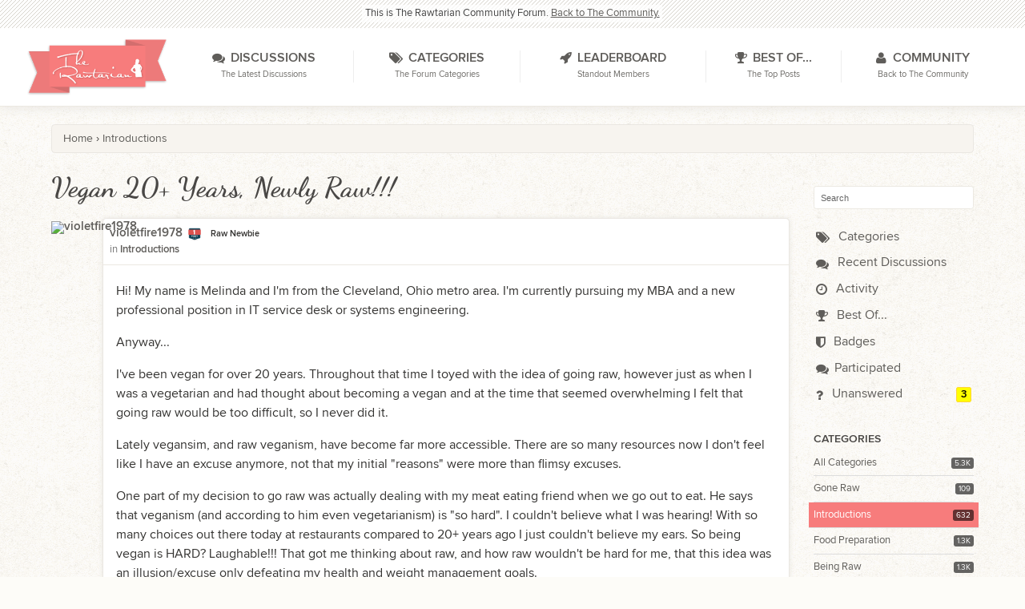

--- FILE ---
content_type: text/html; charset=utf-8
request_url: https://www.therawtarian.com/community/f/discussion/15754/vegan-20-years-newly-raw
body_size: 7067
content:
<!DOCTYPE html>
<html class="no-js">
<head>
  <title>Vegan 20+ years, Newly Raw!!! - Introductions Discussions on The Community Forum</title>
<link rel="shortcut icon" href="/sites/all/themes/rawttheme/images/therawtarian_favicon.png" />
<link rel="apple-touch-icon" href="/apple-touch-icon.png" />
<link rel="apple-touch-icon" sizes="76x76" href="/apple-touch-icon-76x76.png" />
<link rel="apple-touch-icon" sizes="120x120" href="/apple-touch-icon-120x120.png" />
<link rel="apple-touch-icon" sizes="152x152" href="/apple-touch-icon-152x152.png" />
<link rel="stylesheet" type="text/css" href="/sites/default/files/external_library.css?v=1768501799" media="all" />
<link rel="stylesheet" type="text/css" href="/community/f/applications/dashboard/design/style.css?v=2.1.9" media="all" />
<link rel="stylesheet" type="text/css" href="/community/f/plugins/Uploader/design/uploader.css?v=1.4" media="all" />
<link rel="stylesheet" type="text/css" href="/community/f/plugins/Signatures/design/signature.css?v=1.5.6" media="all" />
<link rel="stylesheet" type="text/css" href="/community/f/plugins/Emotify/design/emotify.css?v=2.0.5" media="all" />
<link rel="stylesheet" type="text/css" href="/community/f/plugins/ButtonBar/design/buttonbar.css?v=1.6" media="all" />
<link rel="stylesheet" type="text/css" href="/community/f/applications/yaga/design/reactions.css?v=2.1.9" media="all" />
<link rel="stylesheet" type="text/css" href="/community/f/plugins/DiscussionPolls/design/discussionpolls.css?v=1.3.4" media="all" />
<link rel="stylesheet" type="text/css" href="/community/f/plugins/YagaDiscussionHeaderBadges/design/badges.css?v=0.1.1" media="all" />
<link rel="stylesheet" type="text/css" href="/community/f/plugins/Flagging/design/flagging.css?v=1.1.1" media="all" />
<link rel="stylesheet" type="text/css" href="/sites/default/files/external_theme.css?v=1768501799" media="all" />
<link rel="stylesheet" type="text/css" href="/community/f/themes/rawttheme/design/button.css?db=20386&amp;v=2.1.9" media="all" />
<link rel="stylesheet" type="text/css" href="/community/f/themes/rawttheme/design/theme.css?db=13190&amp;v=2.1.9" media="all" />
<link rel="stylesheet" type="text/css" href="/community/f/design/theme.css?db=34599&amp;v=2.1.9" media="all" />
<link rel="canonical" href="https://www.therawtarian.com/community/f/discussion/15754/vegan-20-years-newly-raw" />
<meta property="og:type" content="article" />
<meta name="description" content="Vegan 20+ years, Newly Raw!!!" />
<meta name="viewport" content="width=device-width,initial-scale=1,minimum-scale=1,maximum-scale=1" />
<meta http-equiv="cleartype" content="on" />
<meta property="og:site_name" content="The Community Forum" />
<meta property="og:title" itemprop="name" content="Vegan 20+ years, Newly Raw!!! - Introductions Discussions on The Community Forum" />
<meta property="og:url" content="https://www.therawtarian.com/community/f/discussion/15754/vegan-20-years-newly-raw" />
<meta name="description" property="og:description" itemprop="description" content="Hi! My name is Melinda and I'm from the Cleveland, Ohio metro area." />
<script src="/community/f/js/library/jquery.js?v=2.1.9" type="text/javascript"></script>
<script src="/community/f/js/library/jquery-ui-1.8.17.custom.min.js?v=2.1.9" type="text/javascript"></script>
<script src="/community/f/js/library/jquery.livequery.js?v=2.1.9" type="text/javascript"></script>
<script src="/community/f/js/library/jquery.form.js?v=2.1.9" type="text/javascript"></script>
<script src="/community/f/js/library/jquery.popup.js?v=2.1.9" type="text/javascript"></script>
<script src="/community/f/js/library/jquery.gardenhandleajaxform.js?v=2.1.9" type="text/javascript"></script>
<script src="/community/f/js/global.js?v=2.1.9" type="text/javascript"></script>
<script src="/community/f/js/library/jquery.autogrow.js?v=2.1.9" type="text/javascript"></script>
<script src="/community/f/applications/vanilla/js/discussion.js?v=2.1.9" type="text/javascript"></script>
<script src="/community/f/applications/vanilla/js/autosave.js?v=2.1.9" type="text/javascript"></script>
<script src="/community/f/plugins/DiscussionPolls/js/discussionpolls.js?v=1.3.4" type="text/javascript"></script>
<script src="/community/f/plugins/Emotify/js/emotify.js?v=2.0.5" type="text/javascript"></script>
<script src="/community/f/plugins/Quotes/js/quotes.js?v=1.6.9" type="text/javascript"></script>
<script src="/community/f/plugins/Uploader/js/uploader.js?v=1.4" type="text/javascript"></script>
<!--[if lt IE 9]>
<script src="/sites/all/modules/bf_base/js/respond.min.js" type="text/javascript"></script>
<script src="/sites/all/modules/bf_base/js/obsolete.js" type="text/javascript"></script>
<![endif]-->


</head>
<body id="vanilla_discussion_index" class="Vanilla Discussion Index  Section-Discussion Section-Category-introductions community-forum">
   <div id="Frame">
      <div id="header">
          <div id="header-bar" class="with-title with-title-full">
              <div id="header-toolbar">
                  <div class="container">
                      <div class="header-toolbar-content">
                          <div class="desc">
                              <div class="desc-content">
                                  <a href="/community" class="rawt-badge"></a>This is The Rawtarian Community Forum. <a href="/community">Back to The Community.</a>
                              </div>
                          </div>
                      </div>
                  </div>
              </div>
              <div class="rawt-navbar rawt-navbar-fixed">
                  <div class="inner">
                      <div class="logo">
                          <div class="logo-content">
                              <a href="/community"></a>
                          </div>
                      </div>

                      <div class="navigation">
                          <div class="menu-mega main-menu">
                              <div class="mega-trigger">
                                  <a class="trigger-button" href="#">
                                      <span class="icon"></span>
                                  </a>
                              </div>
                              <div class="menu-drop">
                                  <ul class="menu">
                                      <li class="menu-discussions"><a href="/community/f/discussions"><span class="menu-title"><span class="title-content"><span class="title-label"><span class="icon"></span>Discussions</span><span class="menu-desc">The Latest Discussions</span></span></span></a></li>
                                      <li class="menu-categories"><a href="/community/f/categories"><span class="menu-title"><span class="title-content"><span class="title-label"><span class="icon"></span>Categories</span><span class="menu-desc">The Forum Categories</span></span></span></a></li>
                                      <li class="menu-leaderboard"><a href="/community/f/yaga/leaders"><span class="menu-title"><span class="title-content"><span class="title-label"><span class="icon"></span>Leaderboard</span><span class="menu-desc">Standout Members</span></span></span></a></li>
                                      <li class="menu-best-of"><a href="/community/f/best"><span class="menu-title"><span class="title-content"><span class="title-label"><span class="icon"></span>Best Of...</span><span class="menu-desc">The Top Posts</span></span></span></a></li>
                                      <li class="menu-community"><a href="/community"><span class="menu-title"><span class="title-content"><span class="title-label"><span class="icon"></span>Community</span><span class="menu-desc">Back to The Community</span></span></span></a></li>
                                  </ul>
                              </div>
                          </div>
                      </div>
                      <div class="extra-clear clear"></div>
                  </div>
              </div>
          </div>
      </div>
      <div id="Body">
         <div class="Row">
            <div class="BreadcrumbsWrapper">
                <span class="Breadcrumbs" itemscope itemtype="http://data-vocabulary.org/Breadcrumb"><span class="CrumbLabel HomeCrumb"><a href="https://www.therawtarian.com/community/f/" itemprop="url"><span itemprop="title">Home</span></a></span> <span itemprop="child" itemscope itemtype="http://data-vocabulary.org/Breadcrumb"><span class="Crumb">›</span> <span class="Category-introductions"><a href="//www.therawtarian.com/community/f/categories/introductions" itemprop="url"><span itemprop="title">Introductions</span></a></span> </span></span>
            </div>
             <div class="Column PanelColumn" id="Panel">
                 <div class="MeBox MeBox-SignIn"><div class="SignInLinks"><a href="/community/f/entry/signin?Target=discussion%2F15754%2Fvegan-20-years-newly-raw" rel="nofollow">Sign In</a> <span class="Bullet">•</span> <a href="/community/f/entry/register?Target=discussion%2F15754%2Fvegan-20-years-newly-raw" class="ApplyButton" rel="nofollow">Register</a> </div> <div class="SignInIcons"></div></div>
                 <div class="SiteSearch"><form method="get" action="/community/f/search">
<div>
<input type="text" id="Form_Search" name="Search" value="" placeholder="Search" class="InputBox" /><input type="submit" id="Form_Go" value="Go" class="Button" />
</div>
</form></div>
                 <div class="BoxFilter BoxDiscussionFilter">
   <ul class="FilterMenu">
      <li class="AllCategories"><a href="/community/f/categories"><span class="Sprite SpAllCategories"></span> Categories</a></li>       <li class="Discussions"><a href="/community/f/discussions" class=""><span class="Sprite SpDiscussions"></span> Recent Discussions</a></li>
      <li class="Activities"><a href="/community/f/activity" class=""><span class="Sprite SpActivity"></span> Activity</a></li>      <li class="Best"><a href="/community/f/best"><span class="SpMod Sprite SpBestOf"></span> Best Of...</a></li><li class="Badges"><a href="/community/f/yaga/badges" class="Badges"><span class="Sprite SpBadges"></span> Badges</a></li><li class="Participated"><a href="/community/f/discussions/participated"><span class="Sprite SpParticipated"></span>Participated</a></li><li class="QnA-UnansweredQuestions "><a href="/community/f/discussions/unanswered" class="UnansweredQuestions"><span class="Sprite SpUnansweredQuestions"></span> Unanswered <span class="Aside"><span class="Popin Count" rel="/discussions/unansweredcount"></span></a></li>   </ul>
</div><div class="Box BoxCategories">
   <h4>Categories</h4>
   <ul class="PanelInfo PanelCategories">
   <li><a href="/community/f/categories" class="ItemLink">All Categories <span class="Aside"><span class="Count"><span title="5,304 discussions" class="Number">5.3K</span></span></span></a></li><li class="ClearFix Depth1 Category-gone-raw"><a href="https://www.therawtarian.com/community/f/categories/gone-raw" class="ItemLink">Gone Raw <span class="Aside"><span class="Count"><span title="109 discussions" class="Number">109</span></span></span></a></li>
<li class="ClearFix Depth1 Active Category-introductions"><a href="https://www.therawtarian.com/community/f/categories/introductions" class="ItemLink">Introductions <span class="Aside"><span class="Count"><span title="632 discussions" class="Number">632</span></span></span></a></li>
<li class="ClearFix Depth1 Category-food-preparation"><a href="https://www.therawtarian.com/community/f/categories/food-preparation" class="ItemLink">Food Preparation <span class="Aside"><span class="Count"><span title="1,299 discussions" class="Number">1.3K</span></span></span></a></li>
<li class="ClearFix Depth1 Category-being-raw"><a href="https://www.therawtarian.com/community/f/categories/being-raw" class="ItemLink">Being Raw <span class="Aside"><span class="Count"><span title="1,341 discussions" class="Number">1.3K</span></span></span></a></li>
<li class="ClearFix Depth1 Category-talk-it-up"><a href="https://www.therawtarian.com/community/f/categories/talk-it-up" class="ItemLink">Talk It Up <span class="Aside"><span class="Count"><span title="240 discussions" class="Number">240</span></span></span></a></li>
<li class="ClearFix Depth1 Category-other-stuff"><a href="https://www.therawtarian.com/community/f/categories/other-stuff" class="ItemLink">Other Stuff <span class="Aside"><span class="Count"><span title="391 discussions" class="Number">391</span></span></span></a></li>
<li class="ClearFix Depth1 Category-health--beauty"><a href="https://www.therawtarian.com/community/f/categories/health--beauty" class="ItemLink">Health &amp; Beauty <span class="Aside"><span class="Count"><span title="391 discussions" class="Number">391</span></span></span></a></li>
<li class="ClearFix Depth1 Category-family"><a href="https://www.therawtarian.com/community/f/categories/family" class="ItemLink">Family <span class="Aside"><span class="Count"><span title="43 discussions" class="Number">43</span></span></span></a></li>
<li class="ClearFix Depth1 Category-new-to-raw"><a href="https://www.therawtarian.com/community/f/categories/new-to-raw" class="ItemLink">New to Raw <span class="Aside"><span class="Count"><span title="858 discussions" class="Number">858</span></span></span></a></li>
   </ul>
</div>
   
             </div>
             <div class="Column ContentColumn" id="Content">
                 <div class="MessageList Discussion"><!-- Page Title -->
<div id="Item_0" class="PageTitle"><div class="Options"></div><h1>Vegan 20+ years, Newly Raw!!!</h1></div>

<div id="Discussion_15754" class="Item ItemDiscussion EmptyDate">
   <div class="Discussion">
      <div class="Item-Header DiscussionHeader">
         <div class="AuthorWrap">
            <span class="Author">
               <span class="PhotoOverlay"><a title="violetfire1978" href="/community/f/profile/33421/violetfire1978" class="PhotoWrap"><img src="https://secure.gravatar.com/avatar.php?gravatar_id=5c755e11a4173bdf01fdb60a41e26fac&amp;size=50&default=https%3A%2F%2Fwww.therawtarian.com%2Fsites%2Fall%2Fthemes%2Frawttheme%2Fimages%2Fdefault_user_picture_avatar.jpg" alt="violetfire1978" class="ProfilePhoto ProfilePhotoMedium" /></a></span><a href="/community/f/profile/33421/violetfire1978" class="Username">violetfire1978</a>            </span>
            <span class="AuthorInfo">
               <a href="/community/f/yaga/badges/6/1-post-badge" title="1 Post Badge" class="DiscussionHeaderBadge"><img src="/community/f/uploads/yaga/I7HTB3AB78T3.png" /></a><span class="MItem Rank Rank-raw-newbie">Raw Newbie</span>            </span>
         </div>
         <div class="Meta DiscussionMeta">
            <span class="MItem DateCreated">
               <a href="https://www.therawtarian.com/community/f/discussion/15754/vegan-20-years-newly-raw" class="Permalink" rel="nofollow"></a>            </span>
                         <span class="MItem Category"> in <a href="https://www.therawtarian.com/community/f/categories/introductions">Introductions</a></span>          </div>
      </div>
            <div class="Item-BodyWrap">
         <div class="Item-Body">
            <div class="Message">   
               <p>Hi! My name is Melinda and I'm from the Cleveland, Ohio metro area. I'm currently pursuing my MBA and a new professional position in IT service desk or systems engineering.</p>
<p>Anyway...</p>
<p>I've been vegan for over 20 years. Throughout that time I toyed with the idea of going raw, however just as when I was a vegetarian and had thought about becoming a vegan and at the time that seemed overwhelming I felt that going raw would be too difficult, so I never did it.</p>
<p>Lately vegansim, and raw veganism, have become far more accessible. There are so many resources now I don't feel like I have an excuse anymore, not that my initial "reasons" were more than flimsy excuses.</p>
<p>One part of my decision to go raw was actually dealing with my meat eating friend when we go out to eat. He says that veganism (and according to him even vegetarianism) is "so hard". I couldn't believe what I was hearing! With so many choices out there today at restaurants compared to 20+ years ago I just couldn't believe my ears. So being vegan is HARD? Laughable!!! That got me thinking about raw, and how raw wouldn't be hard for me, that this idea was an illusion/excuse only defeating my health and weight management goals.</p>
<p>I decided to go raw for my health. I had it with being a junk food vegan who sometimes would eat properly for a few days, just to revert to Daiya Mac and Cheeze for all 3 meals on some days. I just can't believe I was living like that!</p>
<p>I've been 100% raw for 2 days. In just this short time I notice how exercise is easier and I feel more alert, more lively. I feel like dancing around my living room, a major improvement over before. I feel like while eating I'm having a Zen moment of body+soul nourishment. I feel like eating is something important, not to be rushed. Also we are what we eat, therefore no more vegan junk food! I don't even crave it (yet...I'm preparing myself mentally for that). I feel great and want to continue to feel even better. <span class="Emoticon Emoticon1"><span>:)</span></span></p>            </div>
            <div class="ReactionRecord"><span class="UserReactionWrap" data-userid="1967" title="[Deleted User] - Like on February 27, 2018."><span class="PhotoOverlay"><a title="[Deleted User]" href="/community/f/profile/1967/%5BDeleted%20User%5D" class="PhotoWrap PhotoWrapSmall"><img src="https://secure.gravatar.com/avatar.php?gravatar_id=674738198a015590e31d29b5d25aff89&amp;size=50&default=https%3A%2F%2Fwww.therawtarian.com%2Fsites%2Fall%2Fthemes%2Frawttheme%2Fimages%2Fdefault_user_picture_avatar.jpg" alt="[Deleted User]" class="ProfilePhoto ProfilePhotoSmall" /></a></span><span class="ReactSprite Reaction-1 ReactThumbsUp"></span></span></div><div class="Reactions"></div>         </div>
      </div>
   </div>
</div>
</div><div class="CommentsWrap"><span class="BeforeCommentHeading"></span><div class="DataBox DataBox-Comments"><ul class="MessageList DataList Comments">
	</ul>
</div><div class="P PagerWrap"></div></div>		<div class="Foot Closed">
			<div class="Note Closed SignInOrRegister"><a href="/community/f/entry/signin?Target=%2Fcommunity%2Ff%2Fdiscussion%2F15754%2Fvegan-20-years-newly-raw">Sign In</a> or <a href="/community/f/entry/register?Target=%2Fcommunity%2Ff%2Fdiscussion%2F15754%2Fvegan-20-years-newly-raw">Register</a> to comment.         </div>
					</div>
		
             </div>
         </div>
      </div>
      <div id="footer">
          <div class="footer-top">
              <div class="container">
                  <div class="figure-area">
                      <a class="figure" href="/about"></a>
                  </div>
                  <div class="footer-rawt">
                      <div class="content">
                          <h2>The Rawtarian Community</h2>
                          <p>The Rawtarian Community is one of the largest online raw food communities. In addition to this community forum, you can browse and search thousands of community recipes added by over 5000 talented Rawtarian Community members just like you!</p>
                          <a class="button" href="/community">Visit The Community</a>
                      </div>
                  </div>
                  <div class="footer-menu">
                      <h2>The Rawtarian Community Forum</h2>
                      <ul class="menu">
                          <li><a href="/community/f/discussions">Discussions</a></li>
                          <li><a href="/community/f/categories">Categories</a></li>
                          <li><a href="/community/f/discussions/unanswered">Questions</a></li>
                          <li><a href="/community/f/yaga/leaders">Leaderboard</a></li>
                          <li><a href="/community/f/best">Best Of...</a></li>
                          <li><a href="/community">Back to The Community</a></li>
                      </ul>
                  </div>
                  <div class="clear"></div>
              </div>
              <div id="tag">
                  <div class="container">
                      <p class="credits"><a rel="nofollow" href="http://brightflock.com" title="Brightflock: B2B Web Development Company"></a></p>
                      <div class="region region-tag">
                          <div class="content">
                              <p>© 2009-2026 The Rawtarian. <emphasis>"The rest of the world lives to eat, while I eat to live."</emphasis></p>
                          </div>
                          <div class="content">
                              <p>This information is not intended to replace a one-on-one relationship with a qualified health care professional and is not intended as medical advice. <br>I encourage you to make your own health care decisions based upon your research and in partnership with like-minded, qualified health care professional(s). I wish you success on your raw journey!</p>
                          </div>
                      </div>
                  </div>
              </div>
          </div>
         <div class="Row">
            <!-- Various definitions for Javascript //-->
<script>
var definitions = {
'ImageResized' : "This image has been resized to fit in the page. Click to enlarge.",
'DiscussionID' : "15754",
'DP_ShowResults' : "Show Results",
'DP_ShowForm' : "Show Poll Form",
'DP_ConfirmDelete' : "Are you sure you want to delete this poll?",
'Emoticons' : "[base64]\/[base64]",
'apcavailable' : false,
'uploaderuniq' : "69707bf466e7f",
'maxuploadsize' : 52428800,
'LastCommentID' : 108674,
'TransportError' : "A fatal error occurred while processing the request.<br \/>The server returned the following response: %s",
'TransientKey' : null,
'WebRoot' : "https:\/\/www.therawtarian.com\/community\/f",
'UrlFormat' : "\/community\/f\/{Path}",
'Path' : "discussion\/15754\/vegan-20-years-newly-raw",
'Args' : "",
'ResolvedPath' : "vanilla\/discussion\/index",
'ResolvedArgs' : "{\"DiscussionID\":\"15754\",\"DiscussionStub\":\"vegan-20-years-newly-raw\",\"Page\":\"\"}",
'SignedIn' : 0,
'ConfirmHeading' : "Confirm",
'ConfirmText' : "Are you sure you want to do that?",
'Okay' : "Okay",
'Cancel' : "Cancel",
'Search' : "Search"}
</script>
         </div>
      </div>
   </div>
   <script src="/sites/default/files/external.js?v=1768501799" type="text/javascript"></script>
<script src="/community/f/themes/rawttheme/js/theme.js?db=82798&v=2.1.9" type="text/javascript"></script>
<script src="/community/f/themes/rawttheme/js/tinymce/jquery.tinymce.min.js?db=72500&v=2.1.9" type="text/javascript"></script>
    <script type="text/javascript">
        $(document).ready(function() {
            var i = 0;
            $('textarea.BodyBox').livequery(function() {
                var $el = $(this);
                var id = $el.attr('id');

                if (i++ > 0) {
                    id += '-' + i;
                    $el.attr('id', id);
                }

                var $form = $el.closest('form');
                $form.addClass('with-mce');

                $el.tinymce({
                    script_url : '/community/f/themes/rawttheme/js/tinymce/tinymce.min.js',
                    content_css: '/community/f/themes/rawttheme/design/tinymce_content.css',
                    theme: "modern",
                    height: 160,
                    formats: {
                        underline: {inline: 'u', exact : true},
                        strikethrough: {inline: 'del'}
                    },
                    relative_urls: false,
                    plugins: [
                         "link lists hr paste emoticons"
                    ],
                    toolbar: "formatselect | blockquote bold italic underline strikethrough | alignleft aligncenter alignright | bullist numlist | paste link unlink emoticons",
                    menubar: false,
                    browser_spellcheck: true,
                    gecko_spellcheck: true,
                    paste_as_text: true
                });
            });
        });
    </script>
   <noscript>
       <div id="noscript-warning-note" class="warning-note">
           <div class="note-content">
               You currently do not have Javascript enabled! This site will not function correctly unless Javascript is enabled.<br/>
           </div>
       </div>
   </noscript>
</body>
</html>

--- FILE ---
content_type: text/css
request_url: https://www.therawtarian.com/community/f/plugins/Uploader/design/uploader.css?v=1.4
body_size: 917
content:
body.uploader div#Content div.Info {
   padding-bottom: 0px;
   margin-bottom: 0px;
}
body.uploader div#Content div.Info div.RealtimeMode {
   display: block;
   font-size: 85%;
}
body.uploader div#Content div.Info div.RealtimeMode span {
   padding: 2px 5px;  
}
body.uploader div#Content div.Info div.RealtimeMode span.UploaderRealtimeUnavailable {
   color: #ff7c25;
   background-color: #fff1e8;
}
body.uploader div#Content div.Info div.RealtimeMode span.UploaderRealtimeAvailable {
   color: #40aa00;
   background-color: #dfffcb;
}
#DiscussionForm ul.PostOptions {
   margin-bottom: 0px;
}
body #DiscussionForm div.AttachFileWrapper form,
body #DiscussionForm form.Uploader {
   background: transparent;
   border: 0px;
   padding: 0px;
   margin: 0px;
}
div.AttachFileWrapper {
   margin-bottom: 2px;
   padding: 5px;
   text-align: left;
}
div.AttachFileWrapper table.AttachFileContainer {
   border-collapse: collapse;
   border: none;
}
div.AttachFileWrapper table.AttachFileContainer tr.FileAttachment td {
   padding: 3px;
   vertical-align: middle;
}
div.AttachFileWrapper table.AttachFileContainer tr.FileAttachment td div.ProgressBar {
   width: 126px;
   border: 2px solid gray;
   background-color: #666;
   height: 14px;
   background: transparent url(images/progress_base.gif) no-repeat center left;
   border: 0px;
}
div.AttachFileWrapper table.AttachFileContainer tr.FileAttachment td div.ProgressBar div.ProgressTicker {
   height: 100%;
   background-color: lime;
   background: transparent url(images/progress_active.gif) no-repeat center left;
   line-height: 14px;
   font-size: 10px;
   color: #444444;
   padding-right: 2px;
   text-align: right;
}
div.AttachFileWrapper div.AttachFileLink div.CurrentUploader input[type=file] {
   display: none;
}
div.Attachments {
   text-align: left;
}
li div.UploaderBlock {
   margin-bottom: 10px;
}
li div.UploaderBlock h1 {
   margin-bottom: 0px;
}
li div.UploaderBlock div.Detail {
   font-style: italic;
}
.PrototypicalAttachment {
	zoom: 1;
	*display: inline;
}
div.UploadProgress {
   display: inline-block;
}
.AttachFileContainer .Attachment {
   display: inline-block;
	zoom: 1;
	*display: inline;
   position: relative;
   margin: 3px;
}
.FilePreview {
   border: none;
}
.MessageList .Item:hover { /* ie fix */
   z-index: 100;
}
.FilePreview img, .FileHover img {
  display: block;
  max-width: 80px;
  height: auto;
  width: 80px!important;
}
.Attachment:hover {
   z-index: 101;
}
.Attachment .FileHover {
	display: none;
}
.Attachment .FileMeta {
	padding: 0 4px;
}
.Attachment:hover .FileHover {
	z-index: 101;
	display: block;
	background: #fff;
	padding: 6px;
	border: 1px solid #555;
   box-shadow: 0px 2px 10px #000;
	-moz-box-shadow: 0px 2px 10px #000;
	-webkit-box-shadow: 0px 2px 10px #000;
	position: absolute;
	top: -7px;
	left: -7px;
}
.FileMeta .FileAttributes, .FileMeta .FileName {
  white-space: pre-wrap;
  font-size: 12px!important;
}

--- FILE ---
content_type: application/javascript
request_url: https://www.therawtarian.com/community/f/applications/vanilla/js/discussion.js?v=2.1.9
body_size: 4354
content:
jQuery(document).ready(function($) {
   
/* Comment Form */

   if ($.autogrow)
      $('textarea.TextBox').livequery(function() {
         $(this).autogrow();
      });

   // Hide it if they leave the area without typing
   $('div.CommentForm textarea').blur(function(ev) {
      var Comment = $(ev.target).val();
      if (!Comment || Comment == '')
         $('a.Cancel').hide();
   });
   
   // Reveal the textarea and hide previews.
   $('a.WriteButton, a.Cancel').livequery('click', function() {
      if ($(this).hasClass('WriteButton')) {
         var frm = $(this).parents('.MessageForm').find('form');
         frm.trigger('WriteButtonClick', [frm]);

         // Reveal the "Preview" button and hide this one
         $(this).parents('.CommentForm').find('.PreviewButton').show();
         $(this).hide();
      }

      resetCommentForm(this);
      if ($(this).hasClass('Cancel'))
         clearCommentForm(this);

      return false;
   });
   
   // Hijack comment form button clicks.
   var draftSaving = 0;
   $('.CommentButton, a.PreviewButton, a.DraftButton').livequery('click', function() {
      var btn = this;
      var parent = $(btn).parents('div.CommentForm, div.EditCommentForm');
      var frm = $(parent).find('form');
      var textbox = $(frm).find('textarea');
      var inpCommentID = $(frm).find('input:hidden[name$=CommentID]');
      var inpDraftID = $(frm).find('input:hidden[name$=DraftID]');
      var type = 'Post';
      var preview = $(btn).hasClass('PreviewButton');
      if (preview) {
         type = 'Preview';
         // If there is already a preview showing, kill processing.
         if ($('div.Preview').length > 0 || jQuery.trim($(textbox).val()) == '')
            return false;
      }
      var draft = $(btn).hasClass('DraftButton');
      if (draft) {
         type = 'Draft';
         // Don't save draft if string is empty
         if (jQuery.trim($(textbox).val()) == '')
            return false;
         
         if (draftSaving > 0)
            return false;
         
//         console.log('Saving draft: '+(new Date()).toUTCString());
         draftSaving++;
      }

      // Post the form, and append the results to #Discussion, and erase the textbox
      var postValues = $(frm).serialize();
      postValues += '&DeliveryType=VIEW&DeliveryMethod=JSON'; // DELIVERY_TYPE_VIEW
      postValues += '&Type='+type;
      var discussionID = $(frm).find('[name$=DiscussionID]');
      discussionID = discussionID.length > 0 ? discussionID.val() : 0;
      var tKey = $(frm).find('[name$=TransientKey]');
      var prefix = tKey.attr('name').replace('TransientKey', '');
      // Get the last comment id on the page
      var comments = $('ul.Comments li.ItemComment');
      var lastComment = $(comments).get(comments.length-1);
      var lastCommentID = $(lastComment).attr('id');
      if (lastCommentID)
         lastCommentID = lastCommentID.indexOf('Discussion_') == 0 ? 0 : lastCommentID.replace('Comment_', '');
      else
         lastCommentID = 0;
         
      postValues += '&' + prefix + 'LastCommentID=' + lastCommentID;
      var action = $(frm).attr('action');
      if (action.indexOf('?') < 0)
         action += '?';
      else
         action += '&';
      
      if (discussionID > 0) {
         action += 'discussionid='+discussionID;
      }
      
      $(frm).find(':submit').attr('disabled', 'disabled');
      $(parent).find('a.Back').after('<span class="TinyProgress">&#160;</span>');
      // Also add a spinner for comments being edited
      // $(btn).parents('div.Comment').find('div.Meta span:last').after('<span class="TinyProgress">&#160;</span>');
      $(frm).triggerHandler('BeforeSubmit', [frm, btn]);
      if (type != 'Draft')
         $(':submit', frm).addClass('InProgress');
      else
         $('.DraftButton', frm).addClass('InProgress');
      $.ajax({
         type: "POST",
         url: action,
         data: postValues,
         dataType: 'json',
         error: function(xhr) {
            gdn.informError(xhr, draft);
         },
         success: function(json) {
            json = $.postParseJson(json);
            
            var processedTargets = false;
            // If there are targets, process them
            if (json.Targets && json.Targets.length > 0) {
//               for(i = 0; i < json.Targets.length; i++) {
//                  if (json.Targets[i].Type != "Ajax") {
//                     json.Targets[i].Data = json.Data;
//                     processedTargets = true;
//                     break;
//                   }
//               }
               gdn.processTargets(json.Targets);
            }

            // If there is a redirect url, go to it
            if (json.RedirectUrl != null && jQuery.trim(json.RedirectUrl) != '') {
               resetCommentForm(btn);
               clearCommentForm(btn);
               window.location.replace(json.RedirectUrl);
               return false;
            }

            // Remove any old popups if not saving as a draft
            if (!draft && json.FormSaved == true)
               $('div.Popup,.Overlay').remove();

            var commentID = json.CommentID;
            
            // Assign the comment id to the form if it was defined
            if (commentID != null && commentID != '') {
               $(inpCommentID).val(commentID);
            }

            if (json.DraftID != null && json.DraftID != '')
               $(inpDraftID).val(json.DraftID);
               
            if (json.MyDrafts != null) {
               if (json.CountDrafts != null && json.CountDrafts > 0)
                  json.MyDrafts += '<span>'+json.CountDrafts+'</span>';
                  
               $('ul#Menu li.MyDrafts a').html(json.MyDrafts);
            }

            // Remove any old errors from the form
            $(frm).find('div.Errors').remove();
            if (json.FormSaved == false) {
               $(frm).prepend(json.ErrorMessages);
               json.ErrorMessages = null;
            } else if (preview) {
               // Reveal the "Edit" button and hide this one
               $(btn).hide();
               $(parent).find('.WriteButton').show();

               $(frm).trigger('PreviewLoaded', [frm]);
               $(frm).find('.TextBoxWrapper').hide().after(json.Data);
               
            } else if (!draft) {
               // Clean up the form
               if (processedTargets)
                  btn = $('div.CommentForm :submit, div.EditCommentForm :submit');

               resetCommentForm(btn);
               clearCommentForm(btn);

               // If editing an existing comment, replace the appropriate row
               var existingCommentRow = $('#Comment_' + commentID);
               if (processedTargets) {
                  // Don't do anything with the data b/c it's already been handled by processTargets
               } else if (existingCommentRow.length > 0) {
                  existingCommentRow.after(json.Data).remove();
                  $('#Comment_' + commentID).effect("highlight", {}, "slow");
               } else {
                  gdn.definition('LastCommentID', commentID, true);
                  // If adding a new comment, show all new comments since the page last loaded, including the new one.
                  if (gdn.definition('PrependNewComments') == '1') {
                     $(json.Data).prependTo('ul.Comments');
                     $('ul.Comments li:first').effect("highlight", {}, "slow");
                  } else {
                     $(json.Data).appendTo('ul.Comments');
                     $('ul.Comments li:last').effect("highlight", {}, "slow");
                  }
               }
               // Remove any "More" pager links (because it is typically replaced with the latest comment by this function)
               if (gdn.definition('PrependNewComments') != '1') // If prepending the latest comment, don't remove the pager.
                  $('#PagerMore').remove();
               
               // Set the discussionid on the form in case the discussion was created by adding the last comment
               var discussionID = $(frm).find('[name$=DiscussionID]');
               if (discussionID.length == 0 && json.DiscussionID) {
                  $(frm).append('<input type="hidden" name="'+prefix+'DiscussionID" value="'+json.DiscussionID+'">');
               }

               // Let listeners know that the comment was added.
               $(document).trigger('CommentAdded');
               $(frm).triggerHandler('complete');
            }
            gdn.inform(json);
            return false;
         },
         complete: function(XMLHttpRequest, textStatus) {
            // Remove any spinners, and re-enable buttons.
            $(':submit', frm).removeClass('InProgress');
            $('.DraftButton', frm).removeClass('InProgress');
            $(frm).find(':submit').removeAttr("disabled");
            if (draft)
               draftSaving--;
         }
      });
      frm.triggerHandler('submit');
      return false;
   });
   
   function resetCommentForm(sender) {
      var parent = $(sender).parents('.CommentForm, .EditCommentForm');
      $(parent).find('.Preview').remove();
      $(parent).find('.TextBoxWrapper').show();
      $('.TinyProgress').remove();
   }

   // Utility function to clear out the comment form
   function clearCommentForm(sender) {
      var container = $(sender).parents('li.Editing');
      $(container).removeClass('Editing');
      $('div.Popup,.Overlay').remove();
      var frm = $(sender).parents('div.CommentForm, .EditCommentForm');
      frm.find('textarea').val('');
      frm.find('input:hidden[name$=CommentID]').val('');
      // Erase any drafts
      var draftInp = frm.find('input:hidden[name$=DraftID]');
      if (draftInp.val() != '')
         $.ajax({
            type: "POST",
            url: gdn.url('/vanilla/drafts/delete/' + draftInp.val() + '/' + gdn.definition('TransientKey')),
            data: 'DeliveryType=BOOL&DeliveryMethod=JSON',
            dataType: 'json'
         });         
         
      draftInp.val('');
      frm.find('div.Errors').remove();
      $('div.Information').fadeOut('fast', function() {$(this).remove();});
      $(sender).closest('form').trigger('clearCommentForm');
   }
   
   // Set up paging
   if ($.morepager)
      $('.MorePager').not('.Message .MorePager').morepager({
         pageContainerSelector: 'ul.Comments',
         afterPageLoaded: function() {$(document).trigger('CommentPagingComplete');}
      });
      
   // Autosave comments
   $('a.DraftButton').livequery(function() {
      var btn = this;
      $('div.CommentForm textarea').autosave({button: btn});
   });


/* Options */

   // Edit comment
   $('a.EditComment').livequery('click', function() {
      var btn = this;
      var container = $(btn).parents('li.ItemComment');
      $(container).addClass('Editing');
      var parent = $(container).find('div.Comment');
      var msg = $(parent).find('div.Message');
      $(parent).find('div.Meta span:last').after('<span class="TinyProgress">&#160;</span>');
      if ($(msg).is(':visible')) {
         $.ajax({
            type: "GET",
            url: $(btn).attr('href'),
            data: 'DeliveryType=VIEW&DeliveryMethod=JSON',
            dataType: 'json',
            error: function(xhr) {
               gdn.informError(xhr);
            },
            success: function(json) {
               json = $.postParseJson(json);
               
               $(msg).after(json.Data);
               $(msg).hide();
               $(document).trigger('EditCommentFormLoaded', [container]);
            },
            complete: function() {
               $(parent).find('span.TinyProgress').remove();
               $(btn).closest('.Flyout').hide().closest('.ToggleFlyout').removeClass('Open');
            }
         });
      } else {
         $(parent).find('div.EditCommentForm').remove();
         $(parent).find('span.TinyProgress').remove();
         $(msg).show();
      }
      
      $(document).trigger('CommentEditingComplete', [msg]);
      return false;
   });
   // Reveal the original message when cancelling an in-place edit.
   $('.Comment .Cancel a').livequery('click', function() {
      var btn = this;
      $(btn).parents('.Comment').find('div.Message').show();
      $(btn).parents('.CommentForm, .EditCommentForm').remove();
      return false;
   });

   // Delete comment
   $('a.DeleteComment').popup({
      confirm: true,
      confirmHeading: gdn.definition('ConfirmDeleteCommentHeading', 'Delete Comment'),
      confirmText: gdn.definition('ConfirmDeleteCommentText', 'Are you sure you want to delete this comment?'),
      followConfirm: false,
      deliveryType: 'BOOL', // DELIVERY_TYPE_BOOL
      afterConfirm: function(json, sender) {
         var row = $(sender).parents('li.ItemComment');
         if (json.ErrorMessage) {
            $.popup({}, json.ErrorMessage);
         } else {
            // Remove the affected row
            $(row).slideUp('fast', function() {$(this).remove();});
            gdn.processTargets(json.Targets);
         }
      }
   });
   
//   var gettingNew = 0;
//   var getNew = function() {
//      if (gettingNew > 0) {
//         return;
//      }
//      gettingNew++;
//      
//      discussionID = gdn.definition('DiscussionID', 0);
//      lastCommentID = gdn.definition('LastCommentID', '');
//      if(lastCommentID == '')
//         return;
//
//      $.ajax({
//         type: "POST",
//         url: gdn.url('/discussion/getnew/' + discussionID + '/' + lastCommentID),
//         data: "DeliveryType=ASSET&DeliveryMethod=JSON",
//         dataType: "json",
//         error: function(xhr) {
//            gdn.informError(xhr, true);
//         },
//         success: function(json) {
//            json = $.postParseJson(json);
//
//            if(json.Data && json.LastCommentID) {
//               gdn.definition('LastCommentID', json.LastCommentID, true);
//               $(json.Data).appendTo("ul.Comments")
//                  .effect("highlight", {}, "slow");
//            }
//            gdn.processTargets(json.Targets);
//         },
//         complete: function() {
//            gettingNew--;
//         }
//      });
//   }
//   
//   // Load new comments like a chat.
//   var autoRefresh = gdn.definition('Vanilla_Comments_AutoRefresh', 0) * 1000;
//   if (autoRefresh > 1000) {
//      window.setInterval(getNew, autoRefresh);
//   }
   
   /* Comment Checkboxes */
    // XXX-CL changed this to change() https://github.com/vanilla/vanilla/issues/2777
   $('.AdminCheck [name="Toggle"]').change(function() {
      if ($(this).attr('checked'))
         $('.DataList .AdminCheck :checkbox').attr('checked', 'checked').change();
      else
         $('.DataList .AdminCheck :checkbox').removeAttr('checked').change();
   });
    // XXX-CL changed this to change() https://github.com/vanilla/vanilla/issues/2777
   $('.AdminCheck :checkbox').change(function(e) {
       // XXX-CL also wrong
      //e.stopPropagation();
      // retrieve all checked ids
      var checkIDs = $('.DataList .AdminCheck :checkbox');
      var aCheckIDs = new Array();
      var discussionID = gdn.definition('DiscussionID');
      checkIDs.each(function() {
         checkID = $(this);
         aCheckIDs[aCheckIDs.length] = {'checkId' : checkID.val() , 'checked' : checkID.attr('checked')};
      });
      $.ajax({
         type: "POST",
         url: gdn.url('/moderation/checkedcomments'),
         data: {'DiscussionID' : discussionID , 'CheckIDs' : aCheckIDs, 'DeliveryMethod' : 'JSON', 'TransientKey' : gdn.definition('TransientKey')},
         dataType: "json",
         error: function(xhr) {
            gdn.informError(xhr, true);
         },
         success: function(json) {
            gdn.inform(json);
         }
      });
   });
});


--- FILE ---
content_type: application/javascript
request_url: https://www.therawtarian.com/community/f/plugins/Uploader/js/uploader.js?v=1.4
body_size: 5296
content:
function Gdn_Uploaders() {

   this.Uploaders = [];
   this.UploaderID = 0;
   this.MaxUploadSize = 1;
   this.UploaderIndex = 0;
   this.MaxUploadSize = gdn.definition('maxuploadsize');

   Gdn_Uploaders.prototype.Prepare = function () {

      this.isOpera = false;
      this.isIE = false;
      this.ieVersion = 0;
      this.CompatibilityMode = false;

      if (typeof(window.opera) != 'undefined')
         this.isOpera = true;

      if (!this.isOpera && (navigator.userAgent.indexOf('Internet Explorer') >= 0 || navigator.userAgent.indexOf('MSIE')) >= 0)
         this.isIE = true;

      if (this.isIE) {
         this.ieVersion = this.InternetExplorerVersion();
         if (this.ieVersion >=7 && this.ieVersion <= 8)
            this.CompatibilityMode = true;
      }

      var Our = this;
      jQuery('div.AttachmentWindow').each(function(i,AttachmentWindow){
         Our.Spawn(jQuery(AttachmentWindow));
      });
   }

   Gdn_Uploaders.prototype.Spawn = function(AttachmentWindow) {
      if (AttachmentWindow.attr('spawned')) return;

      AttachmentWindow.attr('spawned', true);
      this.Uploaders[this.UploaderIndex] = new Gdn_MultiUploader(AttachmentWindow, 'UploadAttachment', this);
      this.Uploaders[this.UploaderIndex].isOpera = this.isOpera;
      this.Uploaders[this.UploaderIndex].isIE = this.isIE;
      this.Uploaders[this.UploaderIndex].ieVersion = this.ieVersion;
      this.Uploaders[this.UploaderIndex].CompatibilityMode = this.CompatibilityMode;
      this.Uploaders[this.UploaderIndex].Apc((gdn.definition('apcavailable')) ? true : false);
      this.Uploaders[this.UploaderIndex].Ready();
      this.UploaderIndex++;
   }

   Gdn_Uploaders.prototype.GetFreshID = function() {
      return ++this.UploaderID;
   }

   Gdn_Uploaders.prototype.GetUniqID = function() {
      var NewDate = new Date();
      return NewDate.getTime();
   }

   // Returns the version of Internet Explorer or a -1
   // (indicating the use of another browser).
   Gdn_Uploaders.prototype.InternetExplorerVersion = function() {
      var rv = -1; // Return value assumes failure.
      if (navigator.appName == 'Microsoft Internet Explorer') {
         var ua = navigator.userAgent;
         var re  = new RegExp("MSIE ([0-9]{1,}[\.0-9]{0,})");
         if (re.exec(ua) != null)
            rv = parseFloat( RegExp.$1 );
      }
      return rv;
   }

}

function Gdn_MultiUploader(AttachmentWindow, AttachFileRootName, Uploaders) {

   this.Master = Uploaders;
   this.AttachmentWindow = jQuery(AttachmentWindow);
   this.AttachmentWindowHTML = this.AttachmentWindow.html();

   this.AttachFileRootName = AttachFileRootName;

   this.UploaderContainer = null;
   this.IFrameContainer = null;
   this.IFrames = {};
   this.TID = 0;

   this.APC = false;

   Gdn_MultiUploader.prototype.Apc = function(ApcStatus) {
      this.APC = ApcStatus;
   }

   /**
    * Prepare the form
    *
    * Create an uploader, create the focus() link
    */
   Gdn_MultiUploader.prototype.Ready = function() {

      this.MaxUploadSize = this.Master.MaxUploadSize;
      this.UniqID = this.Master.GetUniqID();

      // Create uploader container
      var UploaderContainer = document.createElement('div');
      var UploaderContainerID = 'ctnr' + Math.floor(Math.random() * 99999);
      UploaderContainer.id = UploaderContainerID;
      jQuery(document.body).append(UploaderContainer);
      this.UploaderContainer = jQuery('#'+UploaderContainerID);

      // Create iframe container
      var IFrameContainer = document.createElement('div');
      var IFrameContainerID = 'frmz' + Math.floor(Math.random() * 99999);
      IFrameContainer.id = IFrameContainerID;
      jQuery(document.body).append(IFrameContainer);
      this.IFrameContainer = jQuery('#'+IFrameContainerID);
      this.IFrameContainer.hide();

      // Allow deletes
      jQuery('div.Attachments a.DeleteFile').popup({
         confirm: true,
         followConfirm: false,
         deliveryType: 'VIEW',
         afterConfirm: function(json, sender) {
            var MediaData = json.Delete;
            var FileRow = jQuery(sender).closest('.Attachment');
            if (MediaData.Status == 'success') {
               FileRow.remove();
            }
         }
      });

      this.Reset();
      jQuery('#'+this.CurrentInput).css('opacity',0);
   }

   Gdn_MultiUploader.prototype.Reset = function() {
      this.AttachmentWindow.html(this.AttachmentWindowHTML);

      this.AttachFileLink = this.AttachmentWindow.find('div.AttachFileLink a').first();
      this.FileContainer = this.AttachmentWindow.find('div.AttachFileContainer').first();
      this.CurrentUploader = this.AttachmentWindow.find('div.AttachFileLink div.CurrentUploader').first();

      if (this.CurrentInput) {
         this.ShowUploader(true);
         this.RemoveUploader(this.CurrentInput);
      }

      this.MyFiles = [];
      this.ProgressBars = {};
      this.CurrentInput = null;

      // Create a new uploader
      var UploaderID = this.NewUploader();

      // Attach onClick event to the Attach File button
      var Click = jQuery.proxy(this.ShowUploader, this);
      this.AttachFileLink.click(function(){
         Click();
         return false;
      });
      this.AttachFileLink.parents('form').bind('complete',jQuery.proxy(this.Reset,this));
   }

   Gdn_MultiUploader.prototype.CreateElement = function (ElementType, SetOptions) {
      if (this.CompatibilityMode) {
         var ElementString = '<'+ElementType+' ';
         if (SetOptions.name != undefined) ElementString += 'name="'+SetOptions.name+'"';
         if (SetOptions.id != undefined) ElementString += 'id="'+SetOptions.id+'"';
         ElementString += '>';

         var Element = document.createElement(ElementString);
      } else {
         var Element = document.createElement(ElementType);
      }

      for (var prop in SetOptions) {
         var propval = SetOptions[prop];
         Element.setAttribute(prop, propval);

         //if (this.CompatibilityMode) {

         //} else {
         //   Element[prop] = propval;
         //}
      }

      if (ElementType == 'form' && this.CompatibilityMode) {
         if (SetOptions.enctype) {
            encType = Element.getAttributeNode("enctype");
            encType.value = SetOptions.enctype;
         }

         if (SetOptions.method) {
            formMethod = Element.getAttributeNode("method");
            formMethod.value = SetOptions.method;
         }
      }

      return Element;
   }

   Gdn_MultiUploader.prototype.NewUploader = function() {
      var NewUploaderID = null; var AutoShow = true;
      if (this.CurrentInput == null)
         AutoShow = false;

      NewUploaderID = this.Master.GetFreshID();
      NewUploaderID = [this.AttachFileRootName,NewUploaderID].join('_');

      var Action = ['post','upload',NewUploaderID];
      var IFrameName = this.NewFrame(NewUploaderID);
      var FormName = IFrameName+'_form';

      var UploaderForm = this.CreateElement('form', {
         'name': FormName,
         'id': FormName,
         'target': IFrameName,
         'enctype': 'multipart/form-data',
         'className': 'Uploader',
         'method': 'POST',
         'action': gdn.url(Action.join('/'))
      });

      if (this.APC) {
         var APCNotifier = this.CreateElement('input', {
            'type': 'hidden',
            'name': 'APC_UPLOAD_PROGRESS',
            'id': NewUploaderID+'_apckey',
            'value': this.UniqID + '_' + NewUploaderID
         });
         jQuery(UploaderForm).append(APCNotifier);
      }

      var NewUploader = this.CreateElement('input', {
         'type': 'file',
         'name': NewUploaderID,
         'id': NewUploaderID,
         'rel': FormName
      });
      jQuery(UploaderForm).append(NewUploader);

      var MaxUploadSize = this.CreateElement('input', {
         'type': 'hidden',
         'name': 'MAX_UPLOAD_SIZE',
         'value': this.MaxUploadSize
      });
      jQuery(UploaderForm).append(MaxUploadSize);

      this.CurrentUploader.append(UploaderForm);

      this.CurrentInput = NewUploaderID;
      this.ProgressBars[NewUploaderID] = {
         'Target':   IFrameName,
         'Filename': '',
         'TimerID':  0,
         'ApcKey':   this.UniqID + '_' + NewUploaderID,
         'Progress': 0,
         'Size':     0,
         'Complete': false
      };

      if (AutoShow)
         this.ShowUploader(true);
      jQuery('#'+this.CurrentInput).change(jQuery.proxy(this.DispatchCurrentUploader,this));

      return NewUploaderID;
   }


   Gdn_MultiUploader.prototype.ShowUploader = function(NoAnimate) {
      var UploaderElement = this.CurrentUploader;

      if (typeof(NoAnimate) == 'object') {
         UploaderElement.animate({
            'height': '24px'
         },300,jQuery.proxy(function(){
            UploaderElement.find('form input[type=file]').css('display', 'block');
            UploaderElement.find('form input[type=file]').animate({
               'opacity': 1
            });
         },this));
      } else {
         UploaderElement.animate({
            'height': '24px'
         },0,function(){
            UploaderElement.find('form input[type=file]').css('display','block');
            UploaderElement.find('form input[type=file]').css('opacity',1);
         });
      }
   }

   // Create a new named iframe to which our uploads can be submitted
   Gdn_MultiUploader.prototype.NewFrame = function(TargetUploaderID) {
      var IFrameName = 'frm'+Math.floor(Math.random() * 99999);
      var ContainerDiv = document.createElement('div');

      var IFrame = this.CreateElement('iframe', {
         'name': IFrameName,
         'id': IFrameName,
         'src': 'about:blank'
      });
      jQuery(IFrame).css('display','none');

      jQuery(ContainerDiv).append(IFrame);
      jQuery(this.IFrameContainer).append(ContainerDiv);

      this.IFrames[IFrameName] = {ready:'no'};

      // Re-target just to be safe
      jQuery('#'+IFrameName).load(jQuery.proxy(function(){ this.UploadComplete(IFrameName,TargetUploaderID); }, this));

      return IFrameName;
   }

   // Submit the form parent of the current uploader and hide the current uploader's input
   Gdn_MultiUploader.prototype.DispatchCurrentUploader = function(ChangeEvent) {
      this.UploaderContainer.append(jQuery('form#'+jQuery('#'+this.CurrentInput).attr('rel')));

      var Target = jQuery(ChangeEvent.target);
      jQuery('#'+Target.attr('rel')).append(Target);
      var UploaderID = Target.attr('id');
      this.RememberFile(Target);
      var IFrameName = Target.parent().attr('target');
      this.IFrames[IFrameName].ready = 'yes';

      Target.parent().submit();
      this.NewUploader();
   }

   Gdn_MultiUploader.prototype.RememberFile = function(FileInput) {
      var FileName = FileInput.val();

      FileName = FileName.split('/').pop();
      FileName = FileName.split('\\').pop();

      var UploaderID = FileInput.attr('id');
      this.ProgressBars[UploaderID].Filename = FileName

      // Handle the control (remove style, hide)
      FileInput.attr('style','');
      FileInput.hide();

      // Handle the file list UI
      var PrototypeFileAttachment = jQuery(this.FileContainer.find('div.PrototypicalAttachment')[0]).clone();
      var FileNameDiv = jQuery(PrototypeFileAttachment).find('.FileName');
      var FileSizeDiv = jQuery(PrototypeFileAttachment).find('.FileSize');
      var ProgressDiv = jQuery(PrototypeFileAttachment).find('.UploadProgress');
      jQuery(FileNameDiv).html(FileName);
      jQuery(FileSizeDiv).html('');
      jQuery(jQuery(ProgressDiv).find('div.Background')).css('width','0px');

      var FileListingID = [FileInput.attr('id'),'listing'].join('_');
      PrototypeFileAttachment.attr('id', FileListingID);
      PrototypeFileAttachment.css('display', 'inline-block');
      PrototypeFileAttachment.appendTo(this.FileContainer);
      // PrototypeFileAttachment.css('display','table-row');

      this.Progress(FileInput.attr('id'));

      // Return the old ID
      return UploaderID;
   }

   Gdn_MultiUploader.prototype.Progress = function(Data, ResponseStatus, XMLResponse) {
      if (!this.APC) return;
      var ExecuteApcLookup = this.APC;

      if (this.ProgressBars[Data]) {
         var ApcKey = this.ProgressBars[Data].ApcKey;
         var Progress = this.ProgressBars[Data].Progress;

         var UploaderID = Data;
      } else {
         if (!Data) return;

         var JData = jQuery.parseJSON(Data);
         if (JData && JData.Progress) {

            var JProgress = JData.Progress;
            var UploaderID = JProgress.uploader;

            if (!this.ProgressBars[UploaderID]) return;
            if (this.ProgressBars[UploaderID].Complete == true) return;

            if (JProgress.apc == 'no') {
               return;
            }

            var Progress = JProgress.progress;
            this.ProgressBars[UploaderID].Progress = Progress;
            this.ProgressBars[UploaderID].Total = JProgress.total;

            var FileListing = jQuery('#'+UploaderID+'_listing');

            // Update the filesize
            if (JProgress.total != null && JProgress.total != -1) {
               jQuery(FileListing.find('.FileSize')).html(JProgress.format_total);
            }

            // Update progress bar
            if (!this.ProgressBars[UploaderID].Complete) {
               var UploadProgress = FileListing.find('div.UploadProgress');
               var ProgressForeground = FileListing.find('div.UploadProgress div.Foreground');
               var ProgressBackground = FileListing.find('div.UploadProgress div.Background');
               ProgressForeground.html('<strong>Uploading......</strong> ' + Math.ceil(Progress)+'%');
               ProgressBackground.css('width', ((Progress * jQuery(UploadProgress).width()) / 100)+'px');
               // if (Progress >= 15)
               //    ProgressBar.html(Math.ceil(Progress)+'%');
            }

         }

         if (ExecuteApcLookup) {
            // Wait 100 MS and then trigger another request
            Progress = parseInt(Progress);
            if ((!this.ProgressBars[UploaderID].Complete && Progress < 100) || (this.ProgressBars[UploaderID].Complete && Progress <= 0)) {
               this.TID = this.ProgressBars[UploaderID].TimerID = setTimeout(jQuery.proxy(function(){ this.Progress(UploaderID); }, this), 100);
            }
         }

         return;
      }

      if (ExecuteApcLookup) {
         var Action = ['post','checkupload',ApcKey,this.ProgressBars[UploaderID].Progress];
         var FinalURL = gdn.url(Action.join('/')+'?randval='+Math.random());

         jQuery.ajax({
            url:FinalURL,
            type:'GET',
            async:true,
            //data:{'Previous':Progress},
            success:jQuery.proxy(this.Progress, this)
         });
      }
   }

   Gdn_MultiUploader.prototype.UploadComplete = function(IFrameName, TargetUploaderID) {
      if (this.IFrames[IFrameName].ready != 'yes') {
         this.IFrames[IFrameName].ready = 'yes';
         return;
      }

      var IFR = document.getElementById(IFrameName);
      var Response = IFR.contentWindow.document.body.innerHTML;

      var UploadResultStatus = 'fail';
      var FailReason = 'An unknown error occured.';

      var JResponse = jQuery.parseJSON(Response);
      if (JResponse && JResponse.MediaResponse) {

         if (JResponse.MediaResponse.Status == 'success') {
            UploadResultStatus = 'success';
            // SUCCESS

            if (!this.ProgressBars[TargetUploaderID]) return;

            var Filename = JResponse.MediaResponse.Filename;

            var StoredFilename = this.ProgressBars[TargetUploaderID].Filename;
            if (StoredFilename != Filename) return;

            var MediaID = JResponse.MediaResponse.MediaID;
            this.ProgressBars[TargetUploaderID].Complete = true;
            this.MyFiles[MediaID] = Filename;
            this.RemoveUploader(TargetUploaderID);

            var EnableMe = this.CreateElement('input', {
               'type': 'hidden',
               'name': 'AttachedUploads[]',
               'value': MediaID
            });

            var TrackAll = this.CreateElement('input', {
               'type': 'hidden',
               'name': 'AllUploads[]',
               'value': MediaID
            });

            var FileListing = jQuery('#'+[TargetUploaderID,'listing'].join('_'));

            // Update the filesize
            if (JResponse.MediaResponse.Filesize != null) {
               jQuery(FileListing.find('.FileSize')).html(JResponse.MediaResponse.FormatFilesize);
            }

            jQuery(FileListing.find('.FileOptions')).append(EnableMe);

            // FIX IE
            if (this.isIE)
               EnableMe.checked = 'true';

            // Make the file a link
            jQuery(FileListing.find('.FileName')).text(Filename);

            jQuery(FileListing.find('.FileOptions')).append(TrackAll);
            jQuery(FileListing.find('div.UploadProgress')).remove();

				// Add image preview.
            var thumbnailHtml = jQuery.base64Decode(JResponse.MediaResponse.Thumbnail);

				jQuery(FileListing.find('div.FilePreview')).append(thumbnailHtml);
            jQuery(FileListing.find('div.FileHover')).prepend(thumbnailHtml);

				// Add "insert image" button
				if (JResponse.MediaResponse.FinalImageLocation != '') {
					var ImageAnchor = jQuery(FileListing.find('a.InsertImage'));
					ImageAnchor.attr('href', JResponse.MediaResponse.FinalImageLocation);
					ImageAnchor.show();
					$(document).on('click', ImageAnchor.selector, function() {
					   var insertimg = '<img src="'+ImageAnchor.attr('href')+'" />';
					   // Test if we're working with CLEditor
					   var wysiwyg = jQuery(FileListing.parents('form').find('iframe'));
						if (wysiwyg) {
						   // Insert into WYSIWYG iframe
						   var editorbox = wysiwyg.contents().find('body');
						   editorbox.html(function(index, oldhtml) { return oldhtml+insertimg });
						}
						else {
						   // Normal textarea (no WYSIWYG)
						   var txtbox = jQuery(FileListing.parents('form').find('textarea'));
						   txtbox.val(txtbox.val()+insertimg);
						}
						return false;
					});
				}

            // Add delete button
            var DeleteAnchor = jQuery(FileListing.find('a.DeleteFile'));
            var DeleteHref = gdn.definition('WebRoot') + 'plugin/Uploader/delete/' + MediaID;
            $(document).on('click', DeleteAnchor.selector, function() {
               // Delete file
               jQuery.ajax({url: DeleteHref, type: 'GET'});
               // Remove image
               jQuery(FileListing).remove();
               // Stay here
               return false;
            });

         } else {
            // FAILURE
            FailReason = JResponse.MediaResponse.StrError;
            this.ProgressBars[TargetUploaderID].Complete = true;

         }
      }

      if (UploadResultStatus == 'fail') {
         clearTimeout(this.ProgressBars[TargetUploaderID].TimerID);
         this.RemoveUploader(TargetUploaderID);

         gdn.informError(FailReason);

         var FileListing = jQuery('#'+[TargetUploaderID,'listing'].join('_'));
         FileListing.remove();

         delete this.ProgressBars[TargetUploaderID];
      }
   }

   Gdn_MultiUploader.prototype.RemoveUploader = function(UploaderID) {
      var TargetFrame = jQuery('#'+this.ProgressBars[UploaderID].Target);
      var TargetForm = jQuery('#'+this.ProgressBars[UploaderID].Target+'_form');

      TargetFrame.parent().remove();
      TargetForm.remove();

      // If a progress request is pending, cancel it
      //clearTimeout(this.ProgressBars[UploaderID].TimerID);
   }

   Gdn_MultiUploader.prototype.Stop = function() {
      clearTimeout(this.TID);
   }

}

var GdnUploaders = null;
jQuery(document).ready(function($){
   GdnUploaders = new Gdn_Uploaders();
   GdnUploaders.Prepare()

   $(document).on('click', '.Attachment .InsertImage', function() {
      var txtbox = jQuery(this).closest('form').find('textarea');
      txtbox.val(txtbox.val()+'<img src="'+jQuery(this).attr('href')+'" />');
      return false;
   });

   $('.Comment a.EditComment').click(function() {
      $('.Comment > .Attachments', $(this).closest('.Item')).remove();
   });
});


--- FILE ---
content_type: application/javascript
request_url: https://www.therawtarian.com/community/f/plugins/Emotify/js/emotify.js?v=2.0.5
body_size: 1264
content:
jQuery(document).ready(function($) {
 
   // Insert a clickable icon list after the textbox
   emotify = function(textbox) {
      // Pick up the emoticons from the def list
      var emoticons = gdn.definition('Emoticons', false);
      if (emoticons) {
         try {
            emoticons = $.parseJSON($.base64Decode(emoticons));
         } catch(e) {
            console.log("Emotify produced invalid JSON.");
         }
      }
	 
      var frm = textbox.parents('form');
      var buts = '';
      var last = '';
      for (e in emoticons) {
         // no duplicates
         if (last != emoticons[e]) {
            last = emoticons[e];
            buts += '<a class="EmoticonBox Emoticon Emoticon'+emoticons[e]+'"><span>'+e+'</span></a>';
         }
      }
      textbox.before("<div class=\"EmotifyWrapper\">\
         <a class=\"EmotifyDropdown\"><span>Emoticons</span></a> \
         <div class=\"EmoticonContainer Hidden\">"+buts+"</div> \
         </div>");
    
      frm.find('.EmotifyDropdown').click(function() {
         if ($(this).hasClass('EmotifyDropdownActive'))
            $(this).removeClass('EmotifyDropdownActive');
         else
            $(this).addClass('EmotifyDropdownActive');

         $(this).next().toggle();
         return false;
      });
    
      // Hide emotify options when previewing
      frm.bind("PreviewLoaded", function(e, frm) {
         frm.find('.EmotifyDropdown').removeClass('EmotifyDropdownActive');
         frm.find('.EmotifyDropdown').hide();
         frm.find('.EmoticonContainer').hide();
      });
    
      // Reveal emotify dropdowner when write button clicked
      frm.bind('WriteButtonClick', function(e, frm) {
         frm.find('.EmotifyDropdown').show();
      });
    
      // Hide emoticon box when textarea is focused
      textbox.focus(function() {
         var frm = $(this).parents('form');
         frm.find('.EmotifyDropdown').removeClass('EmotifyDropdownActive');
         frm.find('.EmoticonContainer').hide();
      });

      // Put the clicked emoticon into the textarea
      frm.find('.EmoticonBox').click(function() {
         var emoticon = $(this).find('span').text();
         var textbox = $(this).parents('form').find('textarea#Form_Body');
         var txt = $(textbox).val();
         if (txt != '')
            txt += ' ';
         $(textbox).val(txt + emoticon + ' ');
         var container = $(this).parents('.EmoticonContainer');
         $(container).hide();
         $(container).prev().removeClass('EmotifyDropdownActive');
      
         // If cleditor is running, update it's contents
         var ed = $(textbox).get(0).editor;
         if (ed) {
            // Update the frame to match the contents of textarea
            ed.updateFrame();
            // Run emotify on the frame contents
            var Frame = $(ed.$frame).get(0);
            var FrameBody = null;
            var FrameDocument = null;
        
            // DOM
            if (Frame.contentDocument) {
               FrameDocument = Frame.contentDocument;
               FrameBody = FrameDocument.body;
               // IE
            } else if (Frame.contentWindow) {
               FrameDocument = Frame.contentWindow.document;
               FrameBody = FrameDocument.body;
            }
            // $(FrameBody).html(emotify($(FrameBody).html()));
            var webRoot = gdn.definition('WebRoot', '');
            var ss = document.createElement("link");
            ss.type = "text/css";
            ss.rel = "stylesheet";
            ss.href = gdn.combinePaths(webRoot, 'plugins/Emotify/design/emotify.css');
            if (document.all)
               FrameDocument.createStyleSheet(ss.href);
            else
               FrameDocument.getElementsByTagName("head")[0].appendChild(ss);
         }

         return false;
      });
   }
   emotify($('.CommentForm .TextBox,.DiscussionForm .TextBox'));
   $(document).bind('EditCommentFormLoaded', function(e, container) {
      emotify(container.find('.EditCommentForm .TextBox'));
   });
});
